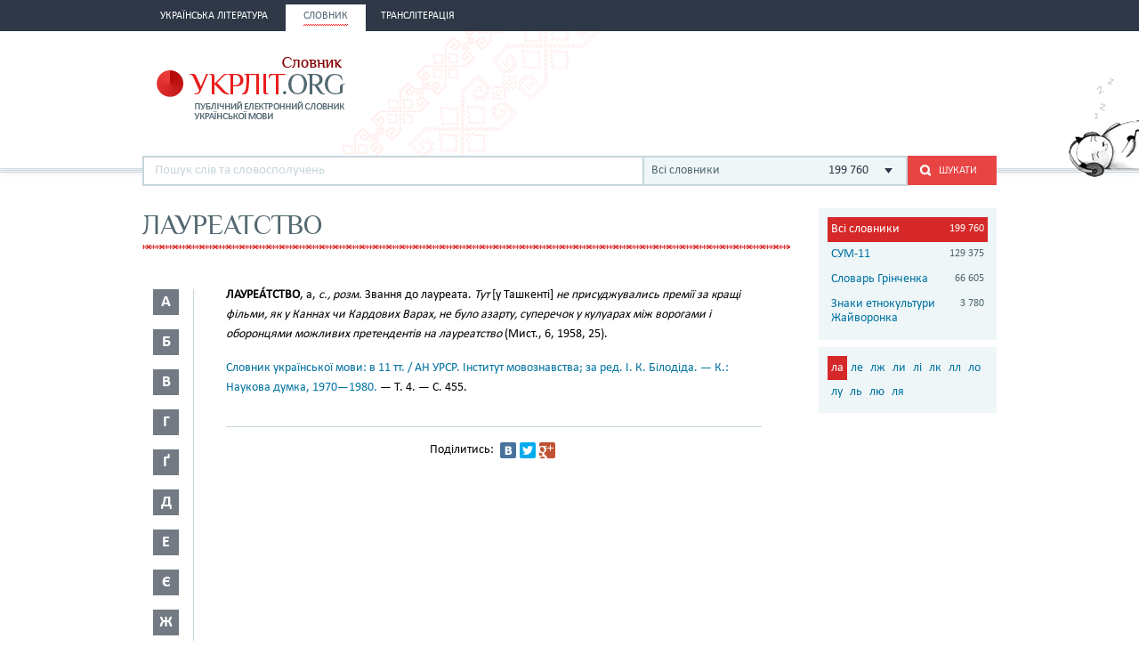

--- FILE ---
content_type: text/html; charset=utf-8
request_url: https://www.google.com/recaptcha/api2/aframe
body_size: 266
content:
<!DOCTYPE HTML><html><head><meta http-equiv="content-type" content="text/html; charset=UTF-8"></head><body><script nonce="nHtj-ovmc0WhyP4HEyQQhg">/** Anti-fraud and anti-abuse applications only. See google.com/recaptcha */ try{var clients={'sodar':'https://pagead2.googlesyndication.com/pagead/sodar?'};window.addEventListener("message",function(a){try{if(a.source===window.parent){var b=JSON.parse(a.data);var c=clients[b['id']];if(c){var d=document.createElement('img');d.src=c+b['params']+'&rc='+(localStorage.getItem("rc::a")?sessionStorage.getItem("rc::b"):"");window.document.body.appendChild(d);sessionStorage.setItem("rc::e",parseInt(sessionStorage.getItem("rc::e")||0)+1);localStorage.setItem("rc::h",'1770129863405');}}}catch(b){}});window.parent.postMessage("_grecaptcha_ready", "*");}catch(b){}</script></body></html>